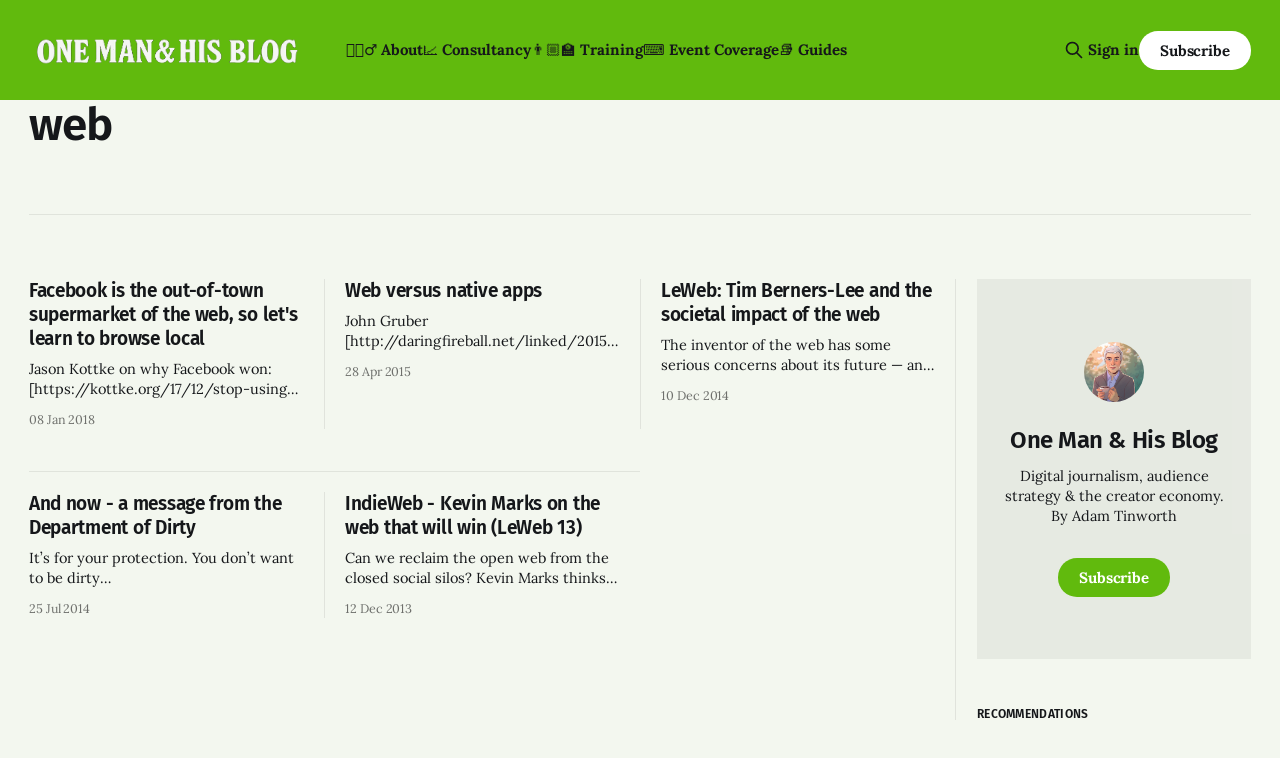

--- FILE ---
content_type: text/html; charset=utf-8
request_url: https://onemanandhisblog.com/tags/web/
body_size: 7125
content:
<!DOCTYPE html>
<html lang="en">
<head>

    <title>web - One Man &amp; His Blog</title>
    <meta charset="utf-8">
    <meta name="viewport" content="width=device-width, initial-scale=1.0">
    
    <link rel="preload" as="style" href="https://onemanandhisblog.com/assets/built/screen.css?v=813ec64938">
    <link rel="preload" as="script" href="https://onemanandhisblog.com/assets/built/source.js?v=813ec64938">
    
    <link rel="preload" as="font" type="font/woff2" href="https://onemanandhisblog.com/assets/fonts/inter-roman.woff2?v=813ec64938" crossorigin="anonymous">
<style>
    @font-face {
        font-family: "Inter";
        font-style: normal;
        font-weight: 100 900;
        font-display: optional;
        src: url(https://onemanandhisblog.com/assets/fonts/inter-roman.woff2?v=813ec64938) format("woff2");
        unicode-range: U+0000-00FF, U+0131, U+0152-0153, U+02BB-02BC, U+02C6, U+02DA, U+02DC, U+0304, U+0308, U+0329, U+2000-206F, U+2074, U+20AC, U+2122, U+2191, U+2193, U+2212, U+2215, U+FEFF, U+FFFD;
    }
</style>

    <link rel="stylesheet" type="text/css" href="https://onemanandhisblog.com/assets/built/screen.css?v=813ec64938">

    <style>
        :root {
            --background-color: #f3f7ef
        }
    </style>

    <script>
        /* The script for calculating the color contrast has been taken from
        https://gomakethings.com/dynamically-changing-the-text-color-based-on-background-color-contrast-with-vanilla-js/ */
        var accentColor = getComputedStyle(document.documentElement).getPropertyValue('--background-color');
        accentColor = accentColor.trim().slice(1);

        if (accentColor.length === 3) {
            accentColor = accentColor[0] + accentColor[0] + accentColor[1] + accentColor[1] + accentColor[2] + accentColor[2];
        }

        var r = parseInt(accentColor.substr(0, 2), 16);
        var g = parseInt(accentColor.substr(2, 2), 16);
        var b = parseInt(accentColor.substr(4, 2), 16);
        var yiq = ((r * 299) + (g * 587) + (b * 114)) / 1000;
        var textColor = (yiq >= 128) ? 'dark' : 'light';

        document.documentElement.className = `has-${textColor}-text`;
    </script>

    <link rel="icon" href="https://onemanandhisblog.com/content/images/size/w256h256/2021/05/COV-1638-3865.png" type="image/png">
    <link rel="canonical" href="https://onemanandhisblog.com/tags/web/">
    <meta name="referrer" content="no-referrer-when-downgrade">
    
    <meta property="og:site_name" content="One Man &amp; His Blog">
    <meta property="og:type" content="website">
    <meta property="og:title" content="web - One Man &amp; His Blog">
    <meta property="og:url" content="https://onemanandhisblog.com/tags/web/">
    <meta property="article:publisher" content="https://www.facebook.com/onemanandhisblog">
    <meta name="twitter:card" content="summary">
    <meta name="twitter:title" content="web - One Man &amp; His Blog">
    <meta name="twitter:url" content="https://onemanandhisblog.com/tags/web/">
    <meta name="twitter:site" content="@adders">
    
    <script type="application/ld+json">
{
    "@context": "https://schema.org",
    "@type": "Series",
    "publisher": {
        "@type": "Organization",
        "name": "One Man &amp; His Blog",
        "url": "https://onemanandhisblog.com/",
        "logo": {
            "@type": "ImageObject",
            "url": "https://onemanandhisblog.com/content/images/2025/07/ohmb-new-logo-white-1.png"
        }
    },
    "url": "https://onemanandhisblog.com/tags/web/",
    "name": "web",
    "mainEntityOfPage": "https://onemanandhisblog.com/tags/web/"
}
    </script>

    <meta name="generator" content="Ghost 6.12">
    <link rel="alternate" type="application/rss+xml" title="One Man &amp; His Blog" href="https://onemanandhisblog.com/rss/">
    <script defer src="https://cdn.jsdelivr.net/ghost/portal@~2.56/umd/portal.min.js" data-i18n="true" data-ghost="https://onemanandhisblog.com/" data-key="c1077e93c468a038cffd8e8ae7" data-api="https://one-man-his-blog.ghost.io/ghost/api/content/" data-locale="en" crossorigin="anonymous"></script><style id="gh-members-styles">.gh-post-upgrade-cta-content,
.gh-post-upgrade-cta {
    display: flex;
    flex-direction: column;
    align-items: center;
    font-family: -apple-system, BlinkMacSystemFont, 'Segoe UI', Roboto, Oxygen, Ubuntu, Cantarell, 'Open Sans', 'Helvetica Neue', sans-serif;
    text-align: center;
    width: 100%;
    color: #ffffff;
    font-size: 16px;
}

.gh-post-upgrade-cta-content {
    border-radius: 8px;
    padding: 40px 4vw;
}

.gh-post-upgrade-cta h2 {
    color: #ffffff;
    font-size: 28px;
    letter-spacing: -0.2px;
    margin: 0;
    padding: 0;
}

.gh-post-upgrade-cta p {
    margin: 20px 0 0;
    padding: 0;
}

.gh-post-upgrade-cta small {
    font-size: 16px;
    letter-spacing: -0.2px;
}

.gh-post-upgrade-cta a {
    color: #ffffff;
    cursor: pointer;
    font-weight: 500;
    box-shadow: none;
    text-decoration: underline;
}

.gh-post-upgrade-cta a:hover {
    color: #ffffff;
    opacity: 0.8;
    box-shadow: none;
    text-decoration: underline;
}

.gh-post-upgrade-cta a.gh-btn {
    display: block;
    background: #ffffff;
    text-decoration: none;
    margin: 28px 0 0;
    padding: 8px 18px;
    border-radius: 4px;
    font-size: 16px;
    font-weight: 600;
}

.gh-post-upgrade-cta a.gh-btn:hover {
    opacity: 0.92;
}</style><script async src="https://js.stripe.com/v3/"></script>
    <script defer src="https://cdn.jsdelivr.net/ghost/sodo-search@~1.8/umd/sodo-search.min.js" data-key="c1077e93c468a038cffd8e8ae7" data-styles="https://cdn.jsdelivr.net/ghost/sodo-search@~1.8/umd/main.css" data-sodo-search="https://one-man-his-blog.ghost.io/" data-locale="en" crossorigin="anonymous"></script>
    
    <link href="https://onemanandhisblog.com/webmentions/receive/" rel="webmention">
    <script defer src="/public/cards.min.js?v=813ec64938"></script>
    <link rel="stylesheet" type="text/css" href="/public/cards.min.css?v=813ec64938">
    <script defer src="/public/comment-counts.min.js?v=813ec64938" data-ghost-comments-counts-api="https://onemanandhisblog.com/members/api/comments/counts/"></script>
    <script defer src="/public/member-attribution.min.js?v=813ec64938"></script>
    <script defer src="/public/ghost-stats.min.js?v=813ec64938" data-stringify-payload="false" data-datasource="analytics_events" data-storage="localStorage" data-host="https://onemanandhisblog.com/.ghost/analytics/api/v1/page_hit"  tb_site_uuid="36d823b7-59a1-4c8b-91bd-a54c64552596" tb_post_uuid="undefined" tb_post_type="null" tb_member_uuid="undefined" tb_member_status="undefined"></script><style>:root {--ghost-accent-color: #61ba0d;}</style>
    <meta name="msvalidate.01" content="4E78CCFAF671BB24B3C6EAF163CFCE01" />
<meta name="google-site-verification" content="Nxdots9pI8-hpgq34ZX8PVD5pI7LxUbRV6R7hEdg6nA" />
<link href="https://micro.blog/adders" rel="me" />
<link href="https://masto.onemanandhisblog.com/@adders" rel="me">
<meta name="author" content="Adam Tinworth">
<meta name="fediverse:creator" content="@adders@masto.onemanandhisblog.com" />
<meta name="facebook-domain-verification" content="1dce9hq76x9kt7rlwtq97fks304zuz" />
<meta name="yandex-verification" content="c7abc17c63734f89" />
<meta http-equiv="X-Clacks-Overhead" content="GNU Terry Pratchett" />
<script defer data-domain="onemanandhisblog.com" src="https://plausible.io/js/plausible.js"></script>
<script>
    var gh_search_key = 'ef3fb9059c3577be1eca67190b';
    var gh_search_migration = 'v1';
</script>
<style>
  blockquote {
    font-size: 18px;
    line-height: 28px;
    box-shadow: 0 0 black;
    border-top: 0;
    border-left: 2px solid var(--ghost-accent-color);
    padding: 0;
    padding-left: 16px;
  }
</style>
<style>
  .c-logo__img {
    max-height: 50px;
  }
</style>

    <link rel="preconnect" href="https://fonts.bunny.net"><link rel="stylesheet" href="https://fonts.bunny.net/css?family=fira-sans:400,500,600|lora:400,700"><style>:root {--gh-font-heading: Fira Sans;--gh-font-body: Lora;}</style>

</head>
<body class="tag-template tag-web gh-font-heading-fira-sans gh-font-body-lora has-sans-title has-sans-body">

<div class="gh-viewport">
    
    <header id="gh-navigation" class="gh-navigation is-left-logo has-accent-color gh-outer">
    <div class="gh-navigation-inner gh-inner">

        <div class="gh-navigation-brand">
            <a class="gh-navigation-logo is-title" href="https://onemanandhisblog.com">
                    <img src="https://onemanandhisblog.com/content/images/2025/07/ohmb-new-logo-white-1.png" alt="One Man &amp; His Blog">
            </a>
            <button class="gh-search gh-icon-button" aria-label="Search this site" data-ghost-search>
    <svg xmlns="http://www.w3.org/2000/svg" fill="none" viewBox="0 0 24 24" stroke="currentColor" stroke-width="2" width="20" height="20"><path stroke-linecap="round" stroke-linejoin="round" d="M21 21l-6-6m2-5a7 7 0 11-14 0 7 7 0 0114 0z"></path></svg></button>            <button class="gh-burger gh-icon-button" aria-label="Menu">
                <svg xmlns="http://www.w3.org/2000/svg" width="24" height="24" fill="currentColor" viewBox="0 0 256 256"><path d="M224,128a8,8,0,0,1-8,8H40a8,8,0,0,1,0-16H216A8,8,0,0,1,224,128ZM40,72H216a8,8,0,0,0,0-16H40a8,8,0,0,0,0,16ZM216,184H40a8,8,0,0,0,0,16H216a8,8,0,0,0,0-16Z"></path></svg>                <svg xmlns="http://www.w3.org/2000/svg" width="24" height="24" fill="currentColor" viewBox="0 0 256 256"><path d="M205.66,194.34a8,8,0,0,1-11.32,11.32L128,139.31,61.66,205.66a8,8,0,0,1-11.32-11.32L116.69,128,50.34,61.66A8,8,0,0,1,61.66,50.34L128,116.69l66.34-66.35a8,8,0,0,1,11.32,11.32L139.31,128Z"></path></svg>            </button>
        </div>

        <nav class="gh-navigation-menu">
            <ul class="nav">
    <li class="nav-about"><a href="https://onemanandhisblog.com/about-this-blog/">👱🏻‍♂️ About</a></li>
    <li class="nav-consultancy"><a href="https://onemanandhisblog.com/consultancy/">📈 Consultancy</a></li>
    <li class="nav-training"><a href="https://onemanandhisblog.com/digital-journalism-training/">👨🏼‍🏫 Training</a></li>
    <li class="nav-event-coverage"><a href="https://onemanandhisblog.com/live-event-coverage/">⌨️ Event Coverage</a></li>
    <li class="nav-guides"><a href="https://onemanandhisblog.com/journalism-resources/">📚 Guides</a></li>
</ul>

        </nav>

        <div class="gh-navigation-actions">
                <button class="gh-search gh-icon-button" aria-label="Search this site" data-ghost-search>
    <svg xmlns="http://www.w3.org/2000/svg" fill="none" viewBox="0 0 24 24" stroke="currentColor" stroke-width="2" width="20" height="20"><path stroke-linecap="round" stroke-linejoin="round" d="M21 21l-6-6m2-5a7 7 0 11-14 0 7 7 0 0114 0z"></path></svg></button>                <div class="gh-navigation-members">
                            <a href="#/portal/signin" data-portal="signin">Sign in</a>
                                <a class="gh-button" href="#/portal/signup" data-portal="signup">Subscribe</a>
                </div>
        </div>

    </div>
</header>

    
<main class="gh-main gh-outer">

        <section class="gh-archive has-sidebar gh-inner">
            <div class="gh-archive-inner">
                <header class="gh-archive-wrapper">
                    <h1 class="gh-article-title is-title">web</h1>
                </header>
                            </div>
        </section>

    
<section class="gh-container is-grid has-sidebar gh-outer">
    <div class="gh-container-inner gh-inner">
        

        <main class="gh-main">
            <div class="gh-feed">



                        <article class="gh-card post tag-attention tag-attention-economy tag-facebook tag-open-web tag-web">
    <a class="gh-card-link" href="/2018/01/browse-local/">
            <figure class="gh-card-image">
                <img
                    srcset="https://www.onemanandhisblog.com/content/images/2018/01/hamburg-coffee-shop.jpg 160w,
                            https://www.onemanandhisblog.com/content/images/2018/01/hamburg-coffee-shop.jpg 320w,
                            https://www.onemanandhisblog.com/content/images/2018/01/hamburg-coffee-shop.jpg 600w,
                            https://www.onemanandhisblog.com/content/images/2018/01/hamburg-coffee-shop.jpg 960w,
                            https://www.onemanandhisblog.com/content/images/2018/01/hamburg-coffee-shop.jpg 1200w,
                            https://www.onemanandhisblog.com/content/images/2018/01/hamburg-coffee-shop.jpg 2000w"
                    sizes="320px"
                    src="https://www.onemanandhisblog.com/content/images/2018/01/hamburg-coffee-shop.jpg"
                    alt="Facebook is the out-of-town supermarket of the web, so let&#x27;s learn to browse local"
                    loading="lazy"
                >
            </figure>
        <div class="gh-card-wrapper">
                <p class="gh-card-tag">attention</p>
            <h3 class="gh-card-title is-title">Facebook is the out-of-town supermarket of the web, so let&#x27;s learn to browse local</h3>
                    <p class="gh-card-excerpt is-body">Jason Kottke on why Facebook won:
[https://kottke.org/17/12/stop-using-facebook-and-start-using-your-browser]

&gt; […] using Facebook instead of just bookmarks is compelling in the same way that
shopping at Walmart instead of small-town shops was in the 80s. We blame Walmart
for decimating small businesses, but ultimately, small town shoppers chose</p>
            <footer class="gh-card-meta">
<!--
             -->                    <time class="gh-card-date" datetime="2018-01-08">08 Jan 2018</time>
                <!--
         --></footer>
        </div>
    </a>
</article>
                        <article class="gh-card post tag-mobile-apps tag-native-apps tag-web no-image">
    <a class="gh-card-link" href="/2015/04/web-versus-native-apps/">
        <div class="gh-card-wrapper">
                <p class="gh-card-tag">mobile apps</p>
            <h3 class="gh-card-title is-title">Web versus native apps</h3>
                    <p class="gh-card-excerpt is-body">John Gruber [http://daringfireball.net/linked/2015/04/22/skipping-the-web]:

&gt; The web is great. I love the web. I continue to publish my life’s work on the
web. But what the web is great for is only what it was designed for: publishing
HTML pages. For everything else,</p>
            <footer class="gh-card-meta">
<!--
             -->                    <time class="gh-card-date" datetime="2015-04-28">28 Apr 2015</time>
                <!--
         --></footer>
        </div>
    </a>
</article>
                        <article class="gh-card post tag-leweb tag-leweb14 tag-open-data tag-politics tag-privacy tag-robots tag-security tag-tim-berners-lee tag-web">
    <a class="gh-card-link" href="/2014/12/tim-berners-lee-society-privacy-web/">
            <figure class="gh-card-image">
                <img
                    srcset="/content/images/size/w160/format/webp/2018/07/tim-berners-lee.jpg 160w,
                            /content/images/size/w320/format/webp/2018/07/tim-berners-lee.jpg 320w,
                            /content/images/size/w600/format/webp/2018/07/tim-berners-lee.jpg 600w,
                            /content/images/size/w960/format/webp/2018/07/tim-berners-lee.jpg 960w,
                            /content/images/size/w1200/format/webp/2018/07/tim-berners-lee.jpg 1200w,
                            /content/images/size/w2000/format/webp/2018/07/tim-berners-lee.jpg 2000w"
                    sizes="320px"
                    src="/content/images/size/w600/2018/07/tim-berners-lee.jpg"
                    alt="LeWeb: Tim Berners-Lee and the societal impact of the web"
                    loading="lazy"
                >
            </figure>
        <div class="gh-card-wrapper">
                <p class="gh-card-tag">leweb</p>
            <h3 class="gh-card-title is-title">LeWeb: Tim Berners-Lee and the societal impact of the web</h3>
                <p class="gh-card-excerpt is-body">The inventor of the web has some serious concerns about its future — and some amazing tales about its past. </p>
            <footer class="gh-card-meta">
<!--
             -->                    <time class="gh-card-date" datetime="2014-12-10">10 Dec 2014</time>
                <!--
         --></footer>
        </div>
    </a>
</article>
                        <article class="gh-card post tag-censorship tag-content-filters tag-politics tag-web no-image">
    <a class="gh-card-link" href="/2014/07/uk-web-censorship/">
        <div class="gh-card-wrapper">
                <p class="gh-card-tag">censorship</p>
            <h3 class="gh-card-title is-title">And now - a message from the Department of Dirty</h3>
                    <p class="gh-card-excerpt is-body">It’s for your protection. You don’t want to be dirty
[http://www.departmentofdirty.co.uk], do you?</p>
            <footer class="gh-card-meta">
<!--
             -->                    <time class="gh-card-date" datetime="2014-07-25">25 Jul 2014</time>
                <!--
         --></footer>
        </div>
    </a>
</article>
                        <article class="gh-card post tag-kevin-marks tag-leweb13 tag-open-source tag-open-standards tag-web">
    <a class="gh-card-link" href="/2013/12/leweb_-_kevin_marks_on_the_web_that_will/">
            <figure class="gh-card-image">
                <img
                    srcset="/content/images/size/w160/format/webp/2018/08/kevin-marks-1.jpg 160w,
                            /content/images/size/w320/format/webp/2018/08/kevin-marks-1.jpg 320w,
                            /content/images/size/w600/format/webp/2018/08/kevin-marks-1.jpg 600w,
                            /content/images/size/w960/format/webp/2018/08/kevin-marks-1.jpg 960w,
                            /content/images/size/w1200/format/webp/2018/08/kevin-marks-1.jpg 1200w,
                            /content/images/size/w2000/format/webp/2018/08/kevin-marks-1.jpg 2000w"
                    sizes="320px"
                    src="/content/images/size/w600/2018/08/kevin-marks-1.jpg"
                    alt="IndieWeb - Kevin Marks on the web that will win (LeWeb 13)"
                    loading="lazy"
                >
            </figure>
        <div class="gh-card-wrapper">
                <p class="gh-card-tag">kevin marks</p>
            <h3 class="gh-card-title is-title">IndieWeb - Kevin Marks on the web that will win (LeWeb 13)</h3>
                <p class="gh-card-excerpt is-body">Can we reclaim the open web from the closed social silos? Kevin Marks thinks so…</p>
            <footer class="gh-card-meta">
<!--
             -->                    <time class="gh-card-date" datetime="2013-12-12">12 Dec 2013</time>
                <!--
         --></footer>
        </div>
    </a>
</article>

            </div>

        </main>

            <aside class="gh-sidebar">
                <div class="gh-sidebar-inner">
                    <section class="gh-about">
                            <img class="gh-about-icon" src="https://onemanandhisblog.com/content/images/2021/05/COV-1638-3865.png" alt="One Man &amp; His Blog" loading="lazy">
                        <h3 class="gh-about-title is-title">One Man &amp; His Blog</h3>
                            <p class="gh-about-description is-body">Digital journalism, audience strategy &amp; the creator economy. By Adam Tinworth</p>
                                <button class="gh-button" data-portal="signup">Subscribe</button>
                    </section>
                        <section class="gh-recommendations">
                            <h4 class="gh-sidebar-title">Recommendations</h4>
                                <ul class="recommendations">
        <li class="recommendation">
            <a href="https://www.journalism.co.uk/" data-recommendation="6908cc8371b0d20001c073fd" target="_blank" rel="noopener">
                <div class="recommendation-favicon">
                        <img src="https://www.journalism.co.uk/content/images/2025/10/Untitled-design--6-.png" alt="Journalism UK" loading="lazy" onerror="this.style.display='none';">
                </div>
                <h5 class="recommendation-title">Journalism UK</h5>
                <span class="recommendation-url">journalism.co.uk</span>
                <p class="recommendation-description">Inspiring newsrooms, empowering journalists</p>
            </a>
        </li>
        <li class="recommendation">
            <a href="https://torment-nexus.mathewingram.com/" data-recommendation="66f686bfc85a5900010a2f60" target="_blank" rel="noopener">
                <div class="recommendation-favicon">
                        <img src="https://torment-nexus.mathewingram.com/favicon.ico" alt="The Torment Nexus" loading="lazy" onerror="this.style.display='none';">
                </div>
                <h5 class="recommendation-title">The Torment Nexus</h5>
                <span class="recommendation-url">torment-nexus.mathewingram.com</span>
                <p class="recommendation-description">The Torment Nexus: Mathew Ingram&#x27;s always compelling analysis and perspective on technology and culture</p>
            </a>
        </li>
        <li class="recommendation">
            <a href="https://www.everythinginmoderation.co/" data-recommendation="65c6533ee8e0da00011c22bb" target="_blank" rel="noopener">
                <div class="recommendation-favicon">
                        <img src="https://www.everythinginmoderation.co/content/images/2022/05/ast2-publication-icon.png" alt="Everything in Moderation" loading="lazy" onerror="this.style.display='none';">
                </div>
                <h5 class="recommendation-title">Everything in Moderation</h5>
                <span class="recommendation-url">everythinginmoderation.co</span>
                <p class="recommendation-description">Your global guide to the policies, products, platforms and people shaping the future of online speech and the internet</p>
            </a>
        </li>
        <li class="recommendation">
            <a href="https://www.onesork.com/" data-recommendation="65439e3dff80f8000156f8fa" target="_blank" rel="noopener">
                <div class="recommendation-favicon">
                        <img src="https://www.onesork.com/content/images/2025/03/JO-1.png" alt="Jan Onesork" loading="lazy" onerror="this.style.display='none';">
                </div>
                <h5 class="recommendation-title">Jan Onesork</h5>
                <span class="recommendation-url">onesork.com</span>
                <p class="recommendation-description">A freelance SEO Specialist on digital publishing</p>
            </a>
        </li>
        <li class="recommendation">
            <a href="https://www.isabelleroughol.com/" data-recommendation="654272e05d67f9000194d776" target="_blank" rel="noopener">
                <div class="recommendation-favicon">
                        <img src="https://www.isabelleroughol.com/content/images/2025/12/IR-favicon-1.png" alt="Isabelle Roughol" loading="lazy" onerror="this.style.display='none';">
                </div>
                <h5 class="recommendation-title">Isabelle Roughol</h5>
                <span class="recommendation-url">isabelleroughol.com</span>
                <p class="recommendation-description">Isa helps build sustainable news organisations where people love to work. She&#x27;s also a writer and podcaster.</p>
            </a>
        </li>
    </ul>

                            <button data-portal="recommendations">See all <svg xmlns="http://www.w3.org/2000/svg" width="32" height="32" fill="currentColor" viewBox="0 0 256 256"><path d="M224.49,136.49l-72,72a12,12,0,0,1-17-17L187,140H40a12,12,0,0,1,0-24H187L135.51,64.48a12,12,0,0,1,17-17l72,72A12,12,0,0,1,224.49,136.49Z"></path></svg></button>
                        </section>
                </div>
            </aside>

    </div>
</section>
</main>
    
    <footer class="gh-footer has-accent-color gh-outer">
    <div class="gh-footer-inner gh-inner">

        <div class="gh-footer-bar">
            <span class="gh-footer-logo is-title">
                    <img src="https://onemanandhisblog.com/content/images/2025/07/ohmb-new-logo-white-1.png" alt="One Man &amp; His Blog">
            </span>
            <nav class="gh-footer-menu">
                <ul class="nav">
    <li class="nav-newsletters"><a href="https://onemanandhisblog.com/newsletters/">📧 Newsletters</a></li>
    <li class="nav-personal-blog"><a href="https://adders.blog">📝 Personal Blog</a></li>
    <li class="nav-coffee-complexity"><a href="https://www.coffeeandcomplexity.com">☕️ Coffee &amp; Complexity</a></li>
</ul>

            </nav>
            <div class="gh-footer-copyright">
                Powered by <a href="https://ghost.org/" target="_blank" rel="noopener">Ghost</a>
            </div>
        </div>

                <section class="gh-footer-signup">
                    <h2 class="gh-footer-signup-header is-title">
                        Insight by E-mail
                    </h2>
                    <p class="gh-footer-signup-subhead is-body">
                        Sign-up for the latest updates right in your inbox
                    </p>
                    <form class="gh-form" data-members-form>
    <input class="gh-form-input" id="footer-email" name="email" type="email" placeholder="jamie@example.com" required data-members-email>
    <button class="gh-button" type="submit" aria-label="Subscribe">
        <span><span>Subscribe</span> <svg xmlns="http://www.w3.org/2000/svg" width="32" height="32" fill="currentColor" viewBox="0 0 256 256"><path d="M224.49,136.49l-72,72a12,12,0,0,1-17-17L187,140H40a12,12,0,0,1,0-24H187L135.51,64.48a12,12,0,0,1,17-17l72,72A12,12,0,0,1,224.49,136.49Z"></path></svg></span>
        <svg xmlns="http://www.w3.org/2000/svg" height="24" width="24" viewBox="0 0 24 24">
    <g stroke-linecap="round" stroke-width="2" fill="currentColor" stroke="none" stroke-linejoin="round" class="nc-icon-wrapper">
        <g class="nc-loop-dots-4-24-icon-o">
            <circle cx="4" cy="12" r="3"></circle>
            <circle cx="12" cy="12" r="3"></circle>
            <circle cx="20" cy="12" r="3"></circle>
        </g>
        <style data-cap="butt">
            .nc-loop-dots-4-24-icon-o{--animation-duration:0.8s}
            .nc-loop-dots-4-24-icon-o *{opacity:.4;transform:scale(.75);animation:nc-loop-dots-4-anim var(--animation-duration) infinite}
            .nc-loop-dots-4-24-icon-o :nth-child(1){transform-origin:4px 12px;animation-delay:-.3s;animation-delay:calc(var(--animation-duration)/-2.666)}
            .nc-loop-dots-4-24-icon-o :nth-child(2){transform-origin:12px 12px;animation-delay:-.15s;animation-delay:calc(var(--animation-duration)/-5.333)}
            .nc-loop-dots-4-24-icon-o :nth-child(3){transform-origin:20px 12px}
            @keyframes nc-loop-dots-4-anim{0%,100%{opacity:.4;transform:scale(.75)}50%{opacity:1;transform:scale(1)}}
        </style>
    </g>
</svg>        <svg class="checkmark" xmlns="http://www.w3.org/2000/svg" viewBox="0 0 52 52">
    <path class="checkmark__check" fill="none" d="M14.1 27.2l7.1 7.2 16.7-16.8"/>
    <style>
        .checkmark {
            width: 40px;
            height: 40px;
            display: block;
            stroke-width: 2.5;
            stroke: currentColor;
            stroke-miterlimit: 10;
        }

        .checkmark__check {
            transform-origin: 50% 50%;
            stroke-dasharray: 48;
            stroke-dashoffset: 48;
            animation: stroke .3s cubic-bezier(0.650, 0.000, 0.450, 1.000) forwards;
        }

        @keyframes stroke {
            100% { stroke-dashoffset: 0; }
        }
    </style>
</svg>    </button>
    <p data-members-error></p>
</form>                </section>

    </div>
</footer>    
</div>


<script src="https://onemanandhisblog.com/assets/built/source.js?v=813ec64938"></script>

<script src="https://cdn.usefathom.com/script.js" data-site="XLPMCALA" defer></script>
<script src="https://tinylytics.app/embed/c_c-Y8gnX9tL1nxAJeFW.js" defer></script>

</body>
</html>
